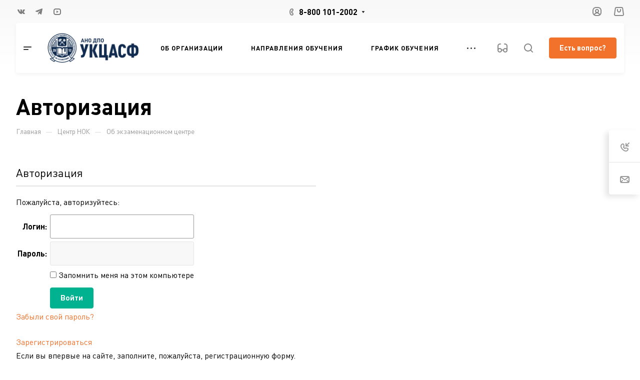

--- FILE ---
content_type: text/css
request_url: https://uk-cert.ru/bitrix/cache/css/s1/aspro-allcorp3/page_5a0f806ce37d1c39e7b7965c7cd5289b/page_5a0f806ce37d1c39e7b7965c7cd5289b_v1.css?17156883451239
body_size: 403
content:


/* Start:/bitrix/components/bitrix/system.auth.authorize/templates/.default/style.css?1692342299893*/
div.bx-auth {max-width:600px; margin-top:16px; margin-bottom:24px;}
div.bx-auth form {padding:0; margin:0;}
div.bx-auth-line {border-bottom:1px solid #E3E3E3; padding-bottom:10px;}
div.bx-auth-title {font-size:140%; border-bottom:solid 2px #E3E3E3; padding-bottom:12px; }
div.bx-auth-note{margin:18px 0px 6px 0px;}
td.bx-auth-label{text-align:right; font-weight:bold;}
table.bx-auth-table{margin-top:8px; }
table.bx-auth-table td {padding:3px;}

div.bx-auth input.bx-auth-input {vertical-align:middle;}
div.bx-auth span.bx-auth-secure {background-color:#FFFAE3; border:1px solid #DEDBC8; padding:2px; display:inline-block; vertical-align:middle;}
div.bx-auth div.bx-auth-secure-icon {background-image:url(/bitrix/components/bitrix/system.auth.authorize/templates/.default/images/sec.png); background-repeat:no-repeat; background-position:center; width:19px; height:18px;}
div.bx-auth div.bx-auth-secure-unlock {background-image:url(/bitrix/components/bitrix/system.auth.authorize/templates/.default/images/sec-unlocked.png);}


/* End */
/* /bitrix/components/bitrix/system.auth.authorize/templates/.default/style.css?1692342299893 */
